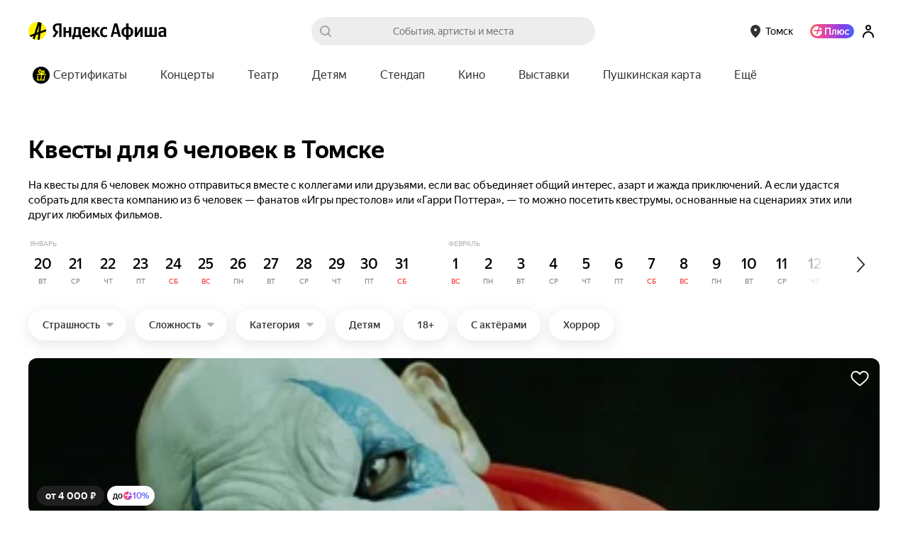

--- FILE ---
content_type: text/css
request_url: https://yastatic.net/s3/afisha-frontend/static/514/514.2/SelectionPage.modern.css
body_size: 3123
content:
.aYzBDX{height:88px;position:relative;z-index:0}.IT9GUq{font-size:34px;line-height:40px;margin:0;padding:51px 0 0}.xucDpy{padding-bottom:40px}.rBEskh{padding:20px 0}.JF7l36{margin-bottom:80px;position:relative}.Jy7z4I{align-items:flex-start;background:var(--opacity-white-90);bottom:0;display:flex;justify-content:center;left:0;padding-top:160px;position:absolute;right:0;top:0;z-index:10}.rLlYOZ{margin-bottom:80px}.touch .Pz_kKB{position:relative}.touch .IT9GUq{font-size:20px;line-height:28px;padding:24px 16px 0}.touch .xucDpy{padding-bottom:8px}.touch .rBEskh{padding:16px 16px 0}.touch .rLlYOZ{margin:40px 0 0}.n55DBR{overflow:hidden}.n55DBR.q_maAo{max-height:84px}.vYZcdA{color:#000;font-size:15px;line-height:21px}.vYZcdA p{margin:21px 0 0}.vYZcdA p:first-child{margin-top:0}.FaTJTi{background:#0000;border:none;color:#07c;cursor:pointer;font-size:15px;line-height:21px;margin:6px 0 12px;padding:0}.FaTJTi:hover{color:#c00}.rrJYaJ{display:flex;gap:var(--space-1);padding:20px 20px 28px;position:relative;width:100%;z-index:10}.dQkjqD{padding-left:0;padding-right:0}.touch .rrJYaJ{padding:11px 16px 10px;width:-moz-fit-content;width:fit-content}.Mphv9F{letter-spacing:-.14px;padding-left:var(--space-1);padding-right:var(--space-1)}.iJJQsG{transition:transform .15s ease-in-out,color .2s ease}.iJJQsG:hover{color:var(--black-60)}.OZgXMB{border:none;transition:background-color 0s}.OZgXMB:not(.kiDW6T){background-color:var(--black-4)}.OZgXMB.kiDW6T:not(:disabled){background-color:var(--black)}.OZgXMB.kiDW6T:not(:disabled):hover{background-color:var(--black-80)}.OZgXMB:active:not(:disabled){transform:none}.dchvgl{align-items:center;background-color:var(--white);border-radius:9px;color:var(--black-80);display:inline-flex;font-variant-numeric:var(--font-variant-numeric);height:18px;justify-content:center;line-height:1;margin:3px;padding:0 6px;vertical-align:middle;width:18px}.KlfpIv{position:relative}.LNjy2M{display:flex;left:-4px;overflow-y:scroll;position:absolute;right:0;top:calc(100% + var(--space-1));-webkit-overflow-scrolling:touch;background-color:var(--white);border-radius:var(--space-3);box-shadow:0 10px 24px 0 var(--opacity-black-16);flex-direction:column;max-height:416px;width:375px}._tVmBa{padding-bottom:14px}._tVmBa::-webkit-scrollbar{display:none}._tVmBa{max-height:calc(var(--vh, 1vh)*100 - 176px);overflow-y:auto}._tVmBa::-webkit-scrollbar{width:4px}._tVmBa::-webkit-scrollbar-thumb{background-color:var(--black-20);border-radius:2px;-webkit-transition:var(--default-transition);transition:var(--default-transition)}._tVmBa::-webkit-scrollbar-thumb:hover{background-color:var(--black-40)}.Y6kN3s{letter-spacing:-.14px;max-width:128px;overflow:hidden;padding-left:var(--space-1);padding-right:var(--space-1);text-overflow:ellipsis;white-space:nowrap}.wAh5Tq{transition:transform .15s ease-in-out}.fYRRyM{transition:color .2s ease}.fYRRyM:hover{color:var(--black-60)}.fYRRyM:focus{outline:none}.PskiNm{transform:rotate(180deg)}.FLs2Mx{margin:18px 0;text-align:center}.Zna5pG{display:grid;gap:var(--space-2);padding:0 var(--space-4) var(--space-4)}.Zna5pG.DNs0Wk{grid-template-columns:1fr 1fr}.touch .KlfpIv{position:static}.UhPY1Z{flex-direction:row-reverse;justify-content:space-between;padding:var(--space-4)}.uLpdAt{color:#000c;font-size:14px;font-weight:500;line-height:20px;white-space:nowrap}.D7NtWK,.uLpdAt{display:inline-block}.D7NtWK{background:url([data-uri]) no-repeat 0 0;background-size:10px;height:10px;margin:0;padding:0;width:10px}.V3KtTo{padding:22px 0}.V3KtTo,.YpQaDV{display:flex;flex-wrap:nowrap}.YpQaDV{padding:16px 0 18px 12px}.V3KtTo>:nth-child(n+2),.YpQaDV>:not([aria-hidden=true]){padding-right:12px}.V3KtTo>:last-child{padding-right:0}.kYvhwr{margin:0 -20px;padding:0 20px}.gZyLlB{background:#0000;border:0;margin-right:12px;outline:0;overflow:hidden;padding:0;transition:width .3s ease}.gZyLlB,.gZyLlB:after{cursor:pointer;display:inline-block;height:44px;width:44px}.gZyLlB:after{background:#333 url([data-uri]) no-repeat 50% 50%;background-size:12px;border-radius:100%;content:"";transition:transform .3s ease}._KZcpM{margin-right:0}._KZcpM,._KZcpM:after{height:40px;width:40px}.UuJLqN{margin-right:0;width:0}.UuJLqN:after{transform:scale(0)}.mPVmY6{color:#000c;font-size:14px;font-weight:500;line-height:20px;white-space:nowrap}.J3pwfY,.mPVmY6{display:inline-block}.J3pwfY{background:url([data-uri]) no-repeat 0 0;background-size:10px;height:10px;margin:0;padding:0;width:10px}.jTn1Ih{border:0;height:6px;opacity:.3;transform:none;width:10px}.BZUEgC{opacity:.8;transform:rotate(180deg)}.yAYWLp{overflow-y:hidden}.JPqF5m{margin:15px 0 0 12px}.JPqF5m+.FgWJ1p{margin-top:-4px}.j9h862{margin-bottom:-10px;overflow-x:auto;padding-bottom:10px;-webkit-transform:translateZ(0);-webkit-overflow-scrolling:touch}.TzF6QT{display:flex;flex-wrap:nowrap;padding:16px 0 18px 12px}.cO_j9A{column-gap:30px;display:flex;flex-wrap:wrap;margin-top:60px;row-gap:36px;width:100%}.cO_j9A>div{width:calc(33.3% - 20px)}.F4xNUf{margin-bottom:36px}.ScLHd2{margin:0 15px 50px;width:100%}.v93Nzn{font-weight:500;margin-top:12px;width:100%}.touch .cO_j9A{flex-direction:column;gap:52px;margin:14px 13px 0}.touch .f8AUij{padding:14px 13px 0}.touch .F4xNUf{margin-bottom:28px}.touch .ScLHd2{margin:auto 0 auto -13px;padding:0 0 24px;width:100vw}.I6WJBL{margin:60px 15px 120px}.touch .I6WJBL{margin:-10px -16px 40px}._U3i2g{margin:20px 0 10px}.b6x93x{--featured-banner-width:285px;--featured-banner-height:167px;border-radius:10px;display:block;height:var(--featured-banner-height);min-width:var(--featured-banner-width);overflow:hidden;position:relative;transform:translateZ(0);width:var(--featured-banner-width)}.b6x93x:not(.o31UdH){background-color:var(--opacity-black-16)}.b6x93x:hover .tt88VJ{background-color:#0000001a}@media (max-width:1279px){.b6x93x{--featured-banner-width:220px;--featured-banner-height:144px}}.IXo96B{z-index:2}.IXo96B,.tt88VJ{bottom:0;left:0;position:absolute;right:0;top:0}.tt88VJ{display:flex;flex-direction:column;justify-content:flex-end;padding:16px 20px 16px 16px;transition:background-color .15s ease-out;white-space:normal}@media (min-width:1280px){.tt88VJ{padding:24px 26px}}.HQ_5jL{color:var(--white);line-height:18px}.HQ_5jL,.QcZ7iB{font-size:14px;font-weight:500}.QcZ7iB{color:var(--opacity-white-70);line-height:31px;max-height:27px;overflow:hidden}.touch .b6x93x{display:inline-block;margin-right:var(--space-4)}.qPtLjA{display:flex;gap:var(--space-4);justify-content:space-between}.touch .qPtLjA{display:block;margin-left:var(--space-4);white-space:nowrap}.FtZBJP{color:var(--black);font-size:20px;font-weight:600;line-height:28px;margin:0 0 20px 16px}@media (min-width:1280px){.FtZBJP{font-size:34px;letter-spacing:-.3px;line-height:40px}}.desktop .FtZBJP{font-size:32px;font-weight:700;line-height:38px;margin:0 0 22px}.zoI1q5{align-items:center;display:flex;justify-content:center;margin:70px 0;text-align:center}@media (max-width:520px){.zoI1q5{flex-direction:column;gap:20px}}.aHYFDX{background:url(https://yastatic.net/s3/afisha-frontend/static/_/f3fe1fb6a962a8596578.svg) 0 0 no-repeat;display:inline-block;height:175px;vertical-align:middle;width:248px}@media (max-width:520px){.aHYFDX{display:block}}.MmmKAU{display:inline-block;margin-left:-63px;position:relative;text-align:left;vertical-align:middle}@media (max-width:520px){.MmmKAU{display:block;margin-left:0;text-align:center}}.dWdXj0{color:#000000db;font-size:26px;line-height:30px;margin:0 0 13px}.QR6wJM{color:#222222db;font-size:16px;font-weight:400;line-height:19px;margin:0}.touch .dWdXj0{font-size:15px;line-height:20px;margin:0 0 2px}.touch .QR6wJM{font-size:15px;line-height:normal}
/*# sourceMappingURL=SelectionPage.modern.css.map*/

--- FILE ---
content_type: text/javascript
request_url: https://yastatic.net/s3/afisha-frontend/static/514/514.2/SelectionPage.modern.js
body_size: 6891
content:
"use strict";(self.__LOADABLE_LOADED_CHUNKS__=self.__LOADABLE_LOADED_CHUNKS__||[]).push([[4786],{62678:(e,t,a)=>{a.d(t,{J1:()=>d});var r=a(31635),n=a(37363),l=new Map,s=new Map,i=!0,o=!1;function c(e){return e.replace(/[\s,]+/g," ").trim()}function d(e){for(var t=[],a=1;a<arguments.length;a++)t[a-1]=arguments[a];"string"==typeof e&&(e=[e]);var d=e[0];return t.forEach(function(t,a){t&&"Document"===t.kind?d+=t.loc.source.body:d+=t,d+=e[a+1]}),function(e){var t=c(e);if(!l.has(t)){var a,d,m,u,g,p=(0,n.qg)(e,{experimentalFragmentVariables:o,allowLegacyFragmentVariables:o});if(!p||"Document"!==p.kind)throw Error("Not a valid GraphQL document.");l.set(t,((u=new Set((a=new Set,d=[],p.definitions.forEach(function(e){if("FragmentDefinition"===e.kind){var t,r=e.name.value,n=c((t=e.loc).source.body.substring(t.start,t.end)),l=s.get(r);l&&!l.has(n)?i&&console.warn("Warning: fragment with name "+r+` already exists.
graphql-tag enforces all fragment names across your application to be unique; read more about
this in the docs: http://dev.apollodata.com/core/fragments.html#unique-names`):l||s.set(r,l=new Set),l.add(n),a.has(n)||(a.add(n),d.push(e))}else d.push(e)}),m=(0,r.Cl)((0,r.Cl)({},p),{definitions:d})).definitions)).forEach(function(e){e.loc&&delete e.loc,Object.keys(e).forEach(function(t){var a=e[t];a&&"object"==typeof a&&u.add(a)})}),(g=m.loc)&&(delete g.startToken,delete g.endToken),m))}return l.get(t)}(d)}var m={gql:d,resetCaches:function(){l.clear(),s.clear()},disableFragmentWarnings:function(){i=!1},enableExperimentalFragmentVariables:function(){o=!0},disableExperimentalFragmentVariables:function(){o=!1}};!function(e){e.gql=m.gql,e.resetCaches=m.resetCaches,e.disableFragmentWarnings=m.disableFragmentWarnings,e.enableExperimentalFragmentVariables=m.enableExperimentalFragmentVariables,e.disableExperimentalFragmentVariables=m.disableExperimentalFragmentVariables}(d||(d={})),d.default=d},88321:(e,t,a)=>{a.d(t,{A:()=>l});var r=a(41594),n=a(31635);function l(e,t){void 0===t&&(t=[]);var a,l,s,i,o,c,d,m,u,g,p=(l={loading:!0},void 0===(a=t)&&(a=[]),void 0===l&&(l={loading:!1}),s=(0,r.useRef)(0),i=(0,r.useRef)(!1),o=(0,r.useCallback)(function(){return i.current},[]),(0,r.useEffect)(function(){return i.current=!0,function(){i.current=!1}},[]),c=o,m=(d=(0,r.useState)(l))[0],u=d[1],g=(0,r.useCallback)(function(){for(var t=[],a=0;a<arguments.length;a++)t[a]=arguments[a];var r=++s.current;return m.loading||u(function(e){return(0,n.Cl)((0,n.Cl)({},e),{loading:!0})}),e.apply(void 0,t).then(function(e){return c()&&r===s.current&&u({value:e,loading:!1}),e},function(e){return c()&&r===s.current&&u({error:e,loading:!1}),e})},a),[m,g]),E=p[0],f=p[1];return(0,r.useEffect)(function(){f()},[f]),E}},57007:(e,t,a)=>{a.d(t,{A:()=>n});var r=a(41594);let n=a(2739).Bd?r.useLayoutEffect:r.useEffect},22589:(e,t,a)=>{a.d(t,{A:()=>n});var r=a(41594);let n=function(e,t){var a,n=(a=(0,r.useRef)(!0)).current?(a.current=!1,!0):a.current;(0,r.useEffect)(function(){if(!n)return e()},t)}},18104:(e,t,a)=>{a.r(t),a.d(t,{default:()=>eM});var r=a(14207),n=a(47465),l=a(88193),s=a(46984),i=a(69857),o=a(21929),c=a(4729),d=a(44791),m=a(77597),u=a(42515),g=a(33138),p=a(99456),E=a(87347),f=a(41594),v=a.n(f),h=a(6254);let k={branding:"aYzBDX"},b=({shouldShowBanner:e,id:t})=>e&&t?v().createElement("div",{className:k.branding},v().createElement(h.N,{adfoxBrandingId:t,puid:E.v_.SELECTIONS,id:"branding"})):null;var y=a(41784),C=a(46243),S=a(36714),F=a(18482),w=a(5917),A=a(72651),_=a(34164),T=a(61225),x=a(94701),B=a(49786),N=a(57007);let P={wrapper:"n55DBR",collapsed:"q_maAo",content:"vYZcdA",more:"FaTJTi"},D=(e,t)=>e.replace(/<[^>]*>/g,"").length>65*t,L=(0,f.memo)(e=>{let{value:t,lines:a=4,className:r}=e,n="undefined"==typeof window&&!!t&&D(t,a),[l,s]=(0,f.useState)(n),[i,o]=(0,f.useState)(!1),c=(0,f.useRef)(null),d=21*a;(0,N.A)(()=>{if(c.current){let{clientHeight:e}=c.current,t=e>d;t!==n&&s(t)}},[t,d,n]);let m=(0,f.useCallback)(()=>{o(!0)},[]);return t?v().createElement("div",{className:r},v().createElement("div",{className:(0,_.A)(P.wrapper,{[P.collapsed]:!i})},v().createElement("div",{className:P.content,ref:c,dangerouslySetInnerHTML:{__html:(0,B.o)(t)}})),l&&!i&&v().createElement("button",{className:P.more,onClick:m},"Полное описание")):null});var M=a(93010),R=a(94658),V=a(16833),$=a(71954),I=a(57697);let W=()=>{let e=(0,T.wA)();return t=>e((0,A.mB)({context:["blocks",...t]}))};var q=a(2135);let G=(0,q.Ay)`
    fragment FacetsButtonFragment on FacetsButton {
        active
        tag {
            code
            name
        }
    }
`,O=(0,q.Ay)`
    query SelectionFiltersQuery($code: String!, $state: FacetsStateInput) {
        selectionFacets(code: $code, state: $state, device: web) {
            buttons {
                ...FacetsButtonFragment
            }
            selects {
                emptyText
                options {
                    ...FacetsButtonFragment
                }
            }
        }
    }
    ${G}
`;var H=a(96438);let Y={tags:[],datePresets:void 0},j=e=>{let t={...Y},a=(0,H.wm)(e),r=a.filter??[],n=a.date??void 0,l=a.period??"1";return r&&(t={...t,tags:Array.isArray(r)?r:[r]}),n&&(t={...t,datePresets:{date:Array.isArray(n)?n[0]:n,period:Array.isArray(l)?parseInt(l[0],10):parseInt(l,10)}}),t};var J=a(81026);let Z=e=>(0,J.o)(e?.selectionFacets?.buttons).map(({tag:e})=>({label:e.name,id:String(e.code)})),Q=e=>(0,J.o)(e?.selectionFacets?.selects).map(({emptyText:e,options:t})=>({label:e??"",value:void 0,options:(0,J.o)(t).map(({tag:e})=>({id:String(e.code),label:e.name}))})),z=e=>t=>{let{code:a,onChange:r,period:n}=t,{data:l,error:s,loading:i}=(0,$.Z)(O,{variables:{code:a},shouldIgnoreErrors:!0}),o=n>=10,c=!!s?.graphQLErrors?.some(e=>e?.extensions?.code===404),d=!!(l?.selectionFacets?.selects.length||l?.selectionFacets?.buttons.length),m={tagButtonItems:c?[]:Z(l),tagSelectItems:c?[]:Q(l),shouldShowHorizontalByPeriodLength:o,shouldShowOpenedCalendar:o,shouldShowFilters:!i&&!c&&d,onChange:r};return v().createElement(e,m)},K=e=>t=>{let{tagSelectItems:a,onChange:r,shouldShowHorizontalByPeriodLength:n}=t,[l,s]=(0,f.useState)(Y),i=(0,I.o)(),o=i.get("date"),c=i.has("period")?parseInt(i.get("period"),10):1,d=(0,T.wA)(),m=W();(0,f.useEffect)(()=>{let e=()=>{s(j(window.location.href))};return e(),window.addEventListener("popstate",e),()=>window.removeEventListener("popstate",e)},[]),(0,f.useEffect)(()=>{o&&c?s(e=>({...e,datePresets:{date:o,period:c}})):s(e=>({...e,datePresets:void 0}))},[o,c]);let u=!!l.tags?.length,g=l.datePresets?.period!==1&&!n,p=(0,f.useMemo)(()=>a.map(e=>({...e,value:(l?.tags??[]).find(t=>e.options.some(e=>e.id===t))})),[l,a]),E={...t,logBlockClickToMetrikaHandler:m,shouldShowResetButton:u,shouldShowDateSelect:g,resetClickHandler:()=>{s(e=>{let t={...e,tags:Y.tags};return r?.(t),t}),i.delete("filter")},tagChangeHandler:e=>{s(t=>{let a={...t,tags:e};return r?.(a),e.length?i.set("filter",e):i.delete("filter"),a})},dateChangeHandler:e=>{s(t=>{let a={...t,datePresets:e};return r?.(a),e.date?(i.set("date",e.date),i.set("period",`${e.period}`)):(i.delete("date"),i.delete("period")),a}),d((0,R.n9)(M.sd.Calendar))},transformedTagSelectItems:p,selectedState:l};return v().createElement(e,E)},U=e=>(0,V.F)(K,z)(e);var X=a(88873),ee=a(59887),et=a(62249),ea=a(5187),er=a(5709);let en={rootDesktop:"V3KtTo",rootTouch:"YpQaDV",slider:"kYvhwr"},el=(0,f.memo)(({isTouch:e,children:t})=>v().createElement(X.V,{metrikaEntry:{context:["filters"]}},v().createElement("div",{className:e?en.rootTouch:en.rootDesktop,"data-component":"Filters"},t))),es={root:"gZyLlB",touch:"_KZcpM",hidden:"UuJLqN"};var ei=a(89083),eo=a(39161),ec=a(78268),ed=a(69287),em=a(23541),eu=a(42743),eg=a(8980),ep=a(64821);let eE={Wrapper:e=>e.isTouch?v().createElement(el,e):v().createElement(er.sS,{sliderClassName:en.slider,itemsCssSelector:"[data-component=Chip]",itemsCountToSlide:3},v().createElement(el,e)),ResetButton:e=>{let{isHidden:t,isTouch:a,onClick:r}=e;return v().createElement(X.V,{metrikaEntry:{context:["reset"]},trackShow:!t,trackClick:!0},e=>v().createElement("span",{"aria-hidden":t},v().createElement("button",{className:(0,_.A)(es.root,{[es.hidden]:t,[es.touch]:a}),onClick:r,ref:e})))},TagButtons:e=>{let{items:t,selected:a,onChange:r}=e;return v().createElement(v().Fragment,null,t.map(({id:e,label:t},n)=>v().createElement(X.V,{trackShow:!0,trackClick:!0,metrikaEntry:{context:["tag_buttons",e]},key:n},n=>{let l={label:t,isActive:a.includes(e),onClick(){r(a.some(t=>t===e)?a.filter(t=>t!==e):[...a,e])}};return v().createElement("span",{ref:n},v().createElement(ei.$,l))})))},DatePresets:e=>{let{items:t,selectedDate:a,selectedPeriod:r,onSelect:n,shouldTranslate:l=!0}=e,{i18n:s}=(0,eo.uB)();return v().createElement(v().Fragment,null,(0,ec.js)(t,s,l).map((e,t)=>{let{name:l,date:s,period:i,alias:o}=e,c=s===a&&i===r,d={isActive:c,label:l,onClick:()=>n(c?void 0:{date:s,period:i}),onReset:()=>n()};return v().createElement(X.V,{trackShow:!0,trackClick:!0,metrikaEntry:{context:["date_preset",o]},key:t},e=>v().createElement("div",{ref:e},v().createElement(ei.$,d)))}))},SelectTail:ed.h,PlaceSelect:em.w,RubricSelect:ea.e,SimpleSelect:e=>{let{items:t,value:a,isTouch:r,onChange:n,defaultValue:l,metrikaEntry:s,isSelect:i=!0}=e,o={value:a,defaultValue:l,options:t.options,isTouch:r,labels:{title:t.label},isSelect:i,onReset(){n(l||"")},onChange(e){e&&n(e.id)}};return v().createElement(X.V,{trackShow:!0,trackClick:!0,metrikaEntry:s},e=>v().createElement("span",{ref:e},v().createElement(eu.l,o)))},SortSelect:e=>{let{selectedSort:t,onChange:a,isTouch:r}=e,{_:n}=(0,eo.uB)(),l={onChange:a,isTouch:!!r,value:t?t.id:void 0,options:[{id:"rank",label:n({id:"components.events_filters.popularity",message:"По популярности"})},{id:"saleAvailableAndRating",label:n({id:"components.events_filters.rating",message:"По рейтингу"})},{id:"dateStartedSale",label:n({id:"components.events_filters.sale_date",message:"По дате с билетами"})}],labels:{title:n({id:"components.events_filters.popularity",message:"По популярности"})},metrikaEntry:{context:[""]},onReset(){t&&a(t)}};return v().createElement(X.V,{metrikaEntry:{context:["sort"]},trackShow:!0,trackClick:!0},e=>v().createElement("span",{ref:e},v().createElement(eu.l,l)))},TagSelects:e=>{let{items:t,selected:a,isTouch:r=!1,onChange:n}=e;return v().createElement(v().Fragment,null,t.map((e,t)=>{function l(){return a.filter(e=>!o.some(t=>t.id===e))}let{label:s,value:i,options:o}=e,c={value:i,options:o,isTouch:r,labels:{title:s},onReset(){n(l())},onChange(e){if(e){var t;n((t=e.id,a.some(e=>e===t))?a.filter(t=>t!==e.id):l().concat(e.id))}},metrikaEntry:{context:[""]}};return v().createElement(X.V,{trackShow:!0,trackClick:!0,metrikaEntry:{context:["tag_selects",(0,eg.s)(s)]},key:t},e=>v().createElement("span",{ref:e},v().createElement(eu.l,c)))}))},DateSelect:ep.B},ef={root:"yAYWLp",calendarHolder:"JPqF5m",scrollbarConcealer:"FgWJ1p",nativeScrollInner:"j9h862"},ev=U(e=>{let{shouldShowOpenedCalendar:t,dateChangeHandler:a,resetClickHandler:r,tagChangeHandler:n,selectedState:l,logBlockClickToMetrikaHandler:s,shouldShowResetButton:i,tagButtonItems:c,shouldShowFilters:d,transformedTagSelectItems:m,shouldShowDateSelect:u}=e,g=(0,o.W)(),p=g?.show_multifilters==="on";return v().createElement("div",null,t&&v().createElement(X.V,{metrikaEntry:{context:["opened_calendar"]}},v().createElement(et.T,{size:"l",onChange:a,selectedDate:l.datePresets?.date,selectedPeriod:l.datePresets?.period,logBlockClickToMetrika:s})),d&&(p?v().createElement(ee.f,null):v().createElement(eE.Wrapper,null,v().createElement(eE.ResetButton,{isHidden:!i,onClick:r}),u&&v().createElement(eE.DateSelect,{onChange:a,selectedDate:l.datePresets?.date,selectedPeriod:l.datePresets?.period}),v().createElement(eE.TagSelects,{items:m,selected:l?.tags??[],onChange:n}),v().createElement(eE.TagButtons,{items:c,selected:l?.tags??[],onChange:n}))))}),eh=U(e=>{let{shouldShowOpenedCalendar:t,dateChangeHandler:a,resetClickHandler:r,tagChangeHandler:n,selectedState:l,logBlockClickToMetrikaHandler:s,shouldShowResetButton:i,tagButtonItems:c,shouldShowFilters:d,transformedTagSelectItems:m,shouldShowDateSelect:u}=e,g=(0,o.W)(),p=g?.show_multifilters==="on";return v().createElement("div",{className:ef.root,"data-component":"SelectionFiltersTouch"},t&&v().createElement("div",{className:ef.calendarHolder},v().createElement(X.V,{metrikaEntry:{context:["opened_calendar"]}},v().createElement(et.T,{size:"s",onChange:a,selectedDate:l.datePresets?.date,selectedPeriod:l.datePresets?.period,logBlockClickToMetrika:s}))),d&&v().createElement("div",{className:ef.scrollbarConcealer},p?v().createElement(ee.f,null):v().createElement("div",{className:ef.nativeScrollInner},v().createElement(eE.Wrapper,{isTouch:!0},v().createElement(eE.ResetButton,{isHidden:!i,onClick:r,isTouch:!0}),u&&v().createElement(eE.DateSelect,{onChange:a,selectedDate:l.datePresets?.date,selectedPeriod:l.datePresets?.period,isTouch:!0}),v().createElement(eE.TagSelects,{items:m,selected:l?.tags??[],onChange:n,isTouch:!0}),v().createElement(eE.TagButtons,{items:c,selected:l?.tags??[],onChange:n})))))});var ek=a(69202),eb=a(44297),ey=a(37936),eC=a(32029);let eS=(0,q.Ay)`
    query SelectionPageQuery($code: String, $ticketsEnabled: Boolean!) {
        selection(code: $code) {
            ...SelectionPageFragment
        }
        title: selectionTitle(code: $code, withCity: true)
    }
    ${eC.m}
`,eF=(e,t)=>{let{shouldSkip:a=!1,ticketsEnabled:r=!0}=t??{},n=(0,T.wA)(),l=(0,y.G)(F.x),s=(0,y.G)(C.O9),i=(0,y.G)(ek.e),{data:o}=(0,$.Z)(eS,{variables:{code:e,ticketsEnabled:r},skip:a}),c=s?o?.selection?.adfoxBrandingIdTouch:o?.selection?.adfoxBrandingId,d=s?o?.selection?.mainTag?.adfoxSelectionBrandingIdTouch:o?.selection?.mainTag?.adfoxSelectionBrandingId;return!l&&(c||d)&&n((0,eb.FS)(c||d)),o?.title&&!i&&n((0,ey.i)(o.title)),{data:o}};var ew=a(72741),eA=a(58986);let e_=({title:e,day:t,filterPeriod:a=1})=>{let{i18n:r}=(0,eo.uB)(),n=(0,ew.s)();if(!t)return e;let l=n.parse(t),s=n.getPeriodDates(l,a),i=(0,eA.GK)(r,l,a);return`${e} ${i?`${i.toLowerCase()}, `:""}${s}`};var eT=a(72966),ex=a(74351),eB=a(36816),eN=a(60942),eP=a(77625);let eD=({code:e,contextTag:t,limit:a=12,shouldSkip:r=!1})=>{let n=(0,I.o)(),l=(0,o.W)(),[s,i]=(0,f.useState)(null),m=(0,y.G)(C.O9),u=(0,y.G)(eP.JY),g=n.get("sort")||eB.ActualEventsSort.rank,{state:p,hasFilters:E}=(0,d.w)(),v=(0,eN.n)(),h=l?.ml_selections_sort==="on"&&"main"===t||l?.ml_rubrics_sort==="on"&&"main"!==t,k=l?.show_multifilters==="on",{multiFacetsFilter:b,filterRequestId:S}=(0,c.o)(),F=(0,f.useMemo)(()=>({code:e,desktop:!m,eventsRankingType:g,ticketsEnabled:!0,state:E&&!k?p:void 0,enableMLRecommendations:h,paging:{limit:a,offset:0},multiFacetsFilter:k?b:void 0}),[e,m,g,E,k,h,b,a,p]),{data:w,loading:A,fetchMore:_,previousData:T}=(0,$.Z)(eT.Q,{variables:F,skip:r}),x=(0,f.useCallback)(()=>{let e=Math.ceil((0,J.$)(w?.events?.items,ex.V).length/a)*a;return _({variables:{...F,paging:{limit:a,offset:e}}})},[_,F,a,w]),B=w||T,N=(0,J.$)(B?.events?.items,ex.V),P=B?.events?.paging;return(0,f.useEffect)(()=>{if(k&&v&&S!==s&&!A){let t=b?.dates?.date,a=b?.dates?.period,r=b?.price?b.price:{},n=b?.daytimes?b.daytimes:[],l=b?.places?b.places:[],s=b?.multiFilters?b.multiFilters.flatMap(e=>e?.multiFilter?.map(e=>e?.tagCode)):[],o=b?.multiFilters?b.multiFilters:[];i(S),v.filtersRequested({rubric:"",selection:e,filterButton:u,filterDates:t?{dates:{date:t,period:a??1}}:{},filterPrice:r,filterDaytimes:n,filterPlaces:l,filterRubricCodes:s,filterList:o,filterRequestId:S})}},[k,b,u,v,e,S,s,A]),{items:N,hasMore:(P?.total||0)>N.length,isLoading:A,fetchMore:x}},eL={title:"IT9GUq",titleWithoutDescription:"xucDpy",description:"rBEskh",eventsContainer:"JF7l36",loaderOverlay:"Jy7z4I",profit:"rLlYOZ"},eM=()=>{let e=(0,T.wA)(),t=(0,y.G)(C.O9),a=(0,y.G)(S.Xd),E=(0,y.G)(S.X4),h=(0,y.G)(F.T),k=(0,y.G)(F.x),{url:B}=(0,s.L)(),{data:N}=(0,i.V)(B),P=(0,n.vK)(N),{data:D}=eF(P),M=(0,o.W)(),R=(0,l.qj)(D),V=(0,l.tm)(D),$=(0,l.FQ)(D),{state:I}=(0,d.w)(),W=I?.dates?.date,q=I?.dates?.period??1,G="on"!==M.show_multifilters,O=e_({title:D?.title??"",day:G?W:void 0,filterPeriod:q}),{items:H,hasMore:Y,isLoading:j,fetchMore:J}=eD({code:P,contextTag:$}),{hasMultiFilters:Z,filterRequestId:Q}=(0,c.o)(),z=(0,y.G)(w.kL),K=z?.code||P,U={context:["selection",K]},X=(0,f.useCallback)((e,t,a)=>(0,u.SZ)({tag:$,selectionName:P,eventPositionNo:t,eventAfishaId:e,travelInfo:a,surface:"selection_page"}),[$,P]),ee=(0,f.useCallback)(e=>({filterRequestId:Q,...e}),[Q]),et=(0,f.useCallback)((e,t,a)=>r=>(0,u.aj)({tag:$,selectionName:P,eventPositionNo:t,eventAfishaId:e,isFavorite:r,travelInfo:a,surface:"selection_page"}),[$,P]);return((0,x.A)(()=>{e((0,A.CG)({tag:K}))}),t)?v().createElement(v().Fragment,null,v().createElement(b,{shouldShowBanner:h,id:k}),!a&&v().createElement(v().Fragment,null,v().createElement(r.EY,{as:"h1",type:"bold",className:(0,_.A)(eL.title,!R&&eL.titleWithoutDescription),"data-test-id":"selectionPage.selectionPageHeader.title"},O),v().createElement(L,{value:R,className:eL.description})),v().createElement(eh,{code:P,period:V}),v().createElement("div",{className:eL.eventsContainer},j&&v().createElement("div",{className:eL.loaderOverlay,"data-test-id":"selectionPage.eventsContainer.loaderOverlay"},v().createElement(r.y$,{size:"lg",color:"primary"})),v().createElement(p.R,{items:H,hasMore:Y,fetchMore:J,code:P,getCardMetrikaEvent:X,getFavoriteMetrikaEvent:et,getFiltersResultItemMetrikaEvent:Z&&!j?ee:void 0})),!E&&v().createElement(m.j,{width:"100%",height:"300px",metrikaEntry:U,ids:["R-A-330786-12"],className:eL.profit})):v().createElement(g.xA.Page,null,v().createElement(g.xA.Content,null,v().createElement(b,{shouldShowBanner:h,id:k}),v().createElement(r.EY,{as:"h1",type:"bold",className:(0,_.A)(eL.title,!R&&eL.titleWithoutDescription),"data-test-id":"selectionPage.selectionPageHeader.title"},O),v().createElement(L,{value:R,className:eL.description}),v().createElement(ev,{code:P,period:V}),v().createElement("div",{className:eL.eventsContainer},j&&v().createElement("div",{className:eL.loaderOverlay},v().createElement(r.y$,{size:"lg",color:"primary"})),v().createElement(p.R,{items:H,hasMore:Y,fetchMore:J,code:P,getCardMetrikaEvent:X,getFavoriteMetrikaEvent:et,getFiltersResultItemMetrikaEvent:Z&&!j?ee:void 0})),!E&&v().createElement(m.j,{width:"100%",height:"240px",className:eL.profit,metrikaEntry:U,ids:["R-A-330627-5"]})))}}}]);
//# sourceMappingURL=SelectionPage.modern.js.map